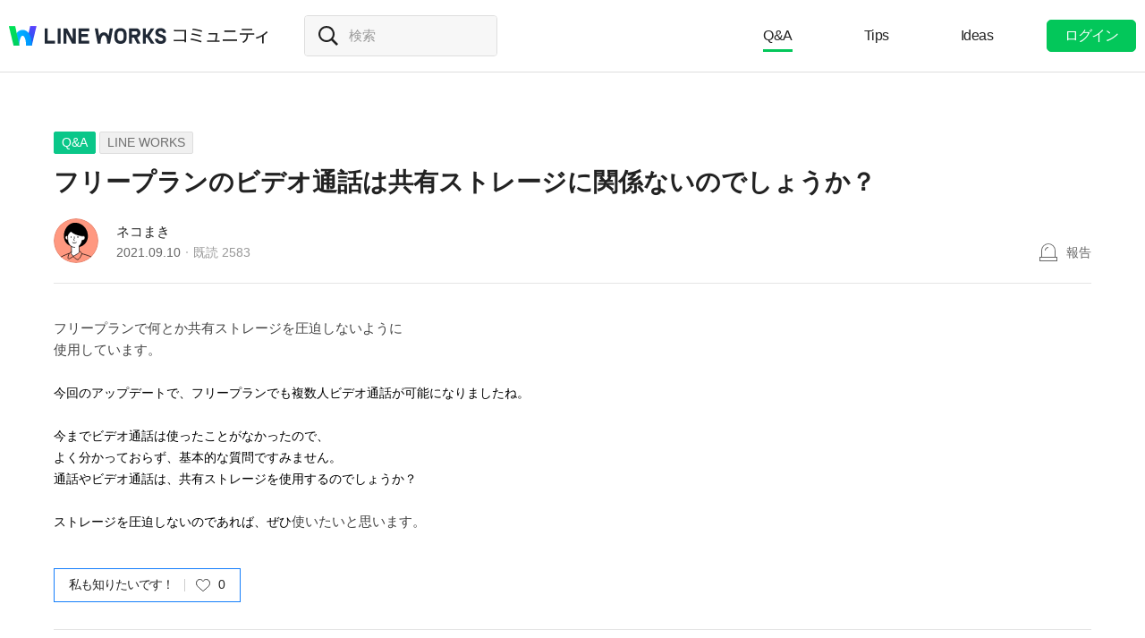

--- FILE ---
content_type: text/html;charset=UTF-8
request_url: https://community.worksmobile.com/jp/posts/4030
body_size: 9174
content:
<!doctype html>
<html xmlns="http://www.w3.org/1999/xhtml" lang="ja">
<head>
    <html xmlns="http://www.w3.org/1999/xhtml">

    <!-- Google Tag Manager -->
    <script>
        var serviceType = 'community';
        var country = 'jp';
        var gtmCode = '';

        if(serviceType == 'community') {
        	gtmCode = 'GTM-5F38Q3H';
        } else if(serviceType == 'forum' && country == 'kr') {
			gtmCode = 'GTM-KKRMZ98';
        } else if(serviceType == 'forum' && country == 'jp') {
			gtmCode = 'GTM-WS9QDK9';
		}

        (function(w,d,s,l,i){w[l]=w[l]||[];w[l].push(
		{'gtm.start': new Date().getTime(),event:'gtm.js'}
    	);var f=d.getElementsByTagName(s)[0],
		j=d.createElement(s),dl=l!='dataLayer'?'&l='+l:'';j.async=true;j.src=
		'https://www.googletagmanager.com/gtm.js?id='+i+dl;f.parentNode.insertBefore(j,f);
	    })(window,document,'script','dataLayer',gtmCode);
    </script>
    <!-- End Google Tag Manager -->


    <meta http-equiv="Content-Type" content="text/html; charset=UTF-8">
    <meta content="IE=edge" http-equiv="X-UA-Compatible">
    <meta name="viewport" content="width=device-width,initial-scale=1.0,minimum-scale=1.0,maximum-scale=1.0">
    <link rel="shortcut icon" type="image/png"
          href="/favicon.ico">
    <html><link href="/jp/css/community.c224256c84913f0.css" rel="stylesheet">

    
    <!-- 메타 태그 정의 ogtag, twitter tag, seo -->
    
    
    <title>フリープランのビデオ通話は共有ストレージに関係ないのでしょうか？ - LINE WORKS - LINE WORKSコミュニティ</title>
    
    <meta name="description" content="フリープランで何とか共有ストレージを圧迫しないように 使用しています。 今回のアップデートで、フリープランでも複数人ビデオ通話が可能になりましたね。 今までビデオ通話は使ったことがなかったので、 よく分かっておらず、基本的な質問ですみません。 通話やビデオ通話は、共有ストレージを使用するのでしょうか？ ストレージを圧迫しないのであれば、ぜひ使いたいと思います。">
    <meta property="og:locale" content="ja_JP">
    <meta property="og:type" content="article">
    <meta property="og:title" content="フリープランのビデオ通話は共有ストレージに関係ないのでしょうか？">
    <meta property="og:description" content="フリープランで何とか共有ストレージを圧迫しないように 使用しています。 今回のアップデートで、フリープランでも複数人ビデオ通話が可能になりましたね。 今までビデオ通話は使ったことがなかったので、 よく分かっておらず、基本的な質問ですみません。 通話やビデオ通話は、共有ストレージを使用するのでしょうか？ ストレージを圧迫しないのであれば、ぜひ使いたいと思います。">
    <meta property="og:url" content="http://community.worksmobile.com/jp/posts/4030">
    <meta property="og:image" content="https://static.worksmobile.net/static/wm/developers/LW_BI_Appicon@2x.png">
    <meta property="og:site_name" content="LINE WORKSコミュニティ">
    <meta name="twitter:card" content="summary">
    <meta name="twitter:title" content="フリープランのビデオ通話は共有ストレージに関係ないのでしょうか？">
    <meta name="twitter:description" content="フリープランで何とか共有ストレージを圧迫しないように 使用しています。 今回のアップデートで、フリープランでも複数人ビデオ通話が可能になりましたね。 今までビデオ通話は使ったことがなかったので、 よく分かっておらず、基本的な質問ですみません。 通話やビデオ通話は、共有ストレージを使用するのでしょうか？ ストレージを圧迫しないのであれば、ぜひ使いたいと思います。">
    <meta name="twitter:url" content="http://community.worksmobile.com/jp/posts/4030">
    <meta name="twitter:image" content="https://static.worksmobile.net/static/wm/developers/LW_BI_Appicon@2x.png">
    <meta name="twitter:site" content="LINE WORKSコミュニティ">
    <meta name="twitter:creator" content="LINE WORKSコミュニティ">



    
        <meta name="google-site-verification" content="7UYIulutLgVTZ7KjpBTsHMkW9M9Q2qYWpjXF88I98oQ"/>
    
</head>
<!-- [D] language class : ko_KR / en_US / ja_JP / zh_TW / zh_CN  -->
<body class="ja_JP"
      data-locale="ja_JP">

<a href="#content" class="skip">Content</a>

<!-- [D] if main page, add .main class -->
<!-- [D] if width of document less than 1000px, add .mobile class -->
<div class="ly_mobile _layer_mobile" style="display: none; z-index: 40;">
    <div class="ly_box ly_report _layer_report" style="display: none;">
    <h3 class="h_tit">報告理由</h3>
    <ul class="option">
        <li><input type="radio" value="SPAM" class="chkbox" id="chk_report1" name="report_reason" checked=""><label for="chk_report1" class="chkbox">スパム</label></li>
        <li><input type="radio" value="PRIVACY" class="chkbox" id="chk_report2" name="report_reason"><label for="chk_report2" class="chkbox">個人情報の漏洩</label></li>
        <li><input type="radio" value="LEWDNESS" class="chkbox" id="chk_report3" name="report_reason"><label for="chk_report3" class="chkbox">倫理や著作権の違反</label></li>
        <li><input type="radio" value="PROMOTIONAL" class="chkbox" id="chk_report4" name="report_reason"><label for="chk_report4" class="chkbox">広告・宣伝行為</label></li>
        <li>
            <input type="radio" value="ETC" class="chkbox" id="chk_report5" name="report_reason"><label for="chk_report5" class="chkbox">その他</label>
            <p class="inpbox"><input type="text" class="_report_detail" disabled placeholder="その他の理由を入力してください。" maxlength="100"></p>
            <p class="lnk">
                <a href="/jp/terms" target="_blank">利用規約見る</a>
                
            </p>
        </li>
    </ul>
    <div class="btns">
        <button type="button" class="btn _btn_cancel">キャンセル</button>
        <button type="button" class="btn point _btn_ok"><strong>OK</strong></button>
    </div>
</div>
    <div class="ly_box ly_social _layer_social" style="display: none;">
    <h3 class="h_tit">共有する</h3>
    <div class="sns_share">
        <button type="button" class="facebook _facebook">Facebook</button>
        <button type="button" class="twitter _twitter">Twitter</button>
        
    </div>
    <div class="copy_url">
        <strong id="shareUrl" class="_share_url">http://community.wm/v/001ddddfadfadfadfadfafdasdasf</strong>
        <button type="button" id="copyUrl" class="_btn_copy_url">URLをコピー</button>
    </div>
    <div class="btns single">
        <button type="button" class="btn _btn_cancel">キャンセル</button>
    </div>
</div>
    <div class="ly_content _alert_layer" style="display: none;">
    <h3 class="blind"></h3>
    <div class="ly_inner">
        <h4 class="_alert_message"></h4>
        <div class="btn_area">
            <button type="button" class="btn tx_point _alert_ok">OK</button>
        </div>
    </div>
</div>
    <div class="ly_content _confirm_layer" style="display: none;">
    <h3 class="blind"></h3>
    <div class="ly_inner">
        <h4 class="_confirm_title"></h4>
        <p class="text _confirm_body"></p>
        <div class="btn_area">
            <button type="button" class="btn _confirm_cancel">キャンセル</button>
            <button type="button" class="btn tx_point _confirm_ok">OK</button>
        </div>
    </div>
</div>
</div>
<!-- layer -->
<div id="community" class="
      view_page
      
      
      on_board
      ">
    <div id="" class="community_inner _community_inner">
        <html xmlns="http://www.w3.org/1999/xhtml">
<header class="_header" id="header">
    <div class="wrap">
        <h1 class="lineworks _lineworks"><a href="https://line-works.com" target="_blank">@BRAND@ WORKS</a></h1>
        <h2 class="community _community"><a href="/jp">コミュニティ</a></h2>

        <!-- [D] 검색어 입력창 포커스시, .open 클래스 추가해주세요. -->
        <div class="srch_wrap _search_root _searchWrap">
            <div class="search_input">
                    <span class="input_area">
                        <label for="srch_input" class="blind">検索</label>
                        <input type="text" id="srch_input" placeholder="検索" class="_search_input" name="検索">
                    </span>
            </div>
        </div>
        <div class="util">
            <!--for subPage-->
            <ul class="menu board">
                <li class="selected"
                    value="1001">
                    <a class="menu_link" href="/jp/posts?boardNo=1001">Q&amp;A</a>
                </li>
                <li value="1002">
                    <a class="menu_link" href="/jp/posts?boardNo=1002">Tips</a>
                </li>
                <li value="1003">
                    <a class="menu_link" href="/jp/posts?boardNo=1003">Ideas</a>
                </li>
            </ul>
            <ul class="menu">
                <li><a target="_blank" href="https://help.worksmobile.com/jp">ヘルプセンター</a></li>
            </ul>
            
            <button type="button" class="btn point _btnLogin"><strong>ログイン</strong></button>
        </div>
        
        
    </div>

    
</header>

        
    
    


        
    
    <div class="tabs">
        <ul class="tab_list _select_board" data-board_no="1001">
            <li class="selected"
                value="1001">
                <a href="/jp/posts?boardNo=1001">Q&amp;A</a>
            </li>
            <li value="1002">
                <a href="/jp/posts?boardNo=1002">Tips</a>
            </li>
            <li value="1003">
                <a href="/jp/posts?boardNo=1003">Ideas</a>
            </li>
        </ul>
    </div>


        <div class="community_container _community_container">
            
    <div id="contents">
        <input id="postNo" type="hidden" value="4030">
        <input id="postWriterMemberUsid" type="hidden" value="110002502991419">
        <input id="device" type="hidden" value="NORMAL">
        <input id="scrollToCommentNo" type="hidden" value="">
        <button class="_copy_proxy" style="display:none;"></button>
        <div class="article _post_wrapper">
            <div class="wrap">
                <div class="h_box">
                    
    <div class="cate_badge">
                        <span class="category qna  "><a
                                href="/jp/posts?boardNo=1001">Q&amp;A</a></span>
        <span class="category"><a href="/jp/posts?boardNo=1001&amp;categoryNo=3">LINE WORKS</a></span>
    </div>

                    <h3 class="h_tit">フリープランのビデオ通話は共有ストレージに関係ないのでしょうか？</h3>
                </div>
                <div class="infor_box">
                    <div class="profile">
                        <p class="thmb"><a href="/jp/members/110002502991419/posts"><img
                                src="https://ssl.pstatic.net/static/pwe/wm/community/profile/profile-09-152.svg?1623166058396"></a>
                        </p>
                        <p class="name"><a href='/jp/members/110002502991419/posts'>ネコまき</a></p>
                        <p class="infor"><span class="date">2021.09.10</span><span class="count">既読 <em>2583</em></span></p>
                    </div>
                    <div class="ctrl">
                        <button type="button" class="btn_report _btn_report" >報告</button>
                        
                    </div>

                    <div class="ly_more _option_layer_for_close _post_modify_layer" style="display: none;top: 56px;right: 0;" >
                        <button type="button" class="_btn_modify">修正</button>
                        <button type="button" class="_btn_remove">削除</button>
                    </div>
                </div>

                <div class="ct_box" ><span><p>フリープランで何とか共有ストレージを圧迫しないように</p><p>使用しています。</p><p>​</p><p style="margin: 0px; padding: 0px; font-variant-ligatures: normal; font-variant-caps: normal; letter-spacing: normal; orphans: 2; text-align: start; text-indent: 0px; text-transform: none; white-space: normal; widows: 2; word-spacing: 0px; -webkit-text-stroke-width: 0px; text-decoration-thickness: initial; text-decoration-style: initial; text-decoration-color: initial;"><span style="font-size: 14px; font-style: normal; font-weight: 400; font-family: Meiryo, sans-serif; color: rgb(0, 0, 0);">今回のアップデートで、フリープランでも複数人ビデオ通話が可能になりましたね。</span></p><p style="margin: 0px; padding: 0px; font-variant-ligatures: normal; font-variant-caps: normal; letter-spacing: normal; orphans: 2; text-align: start; text-indent: 0px; text-transform: none; white-space: normal; widows: 2; word-spacing: 0px; -webkit-text-stroke-width: 0px; text-decoration-thickness: initial; text-decoration-style: initial; text-decoration-color: initial;"><span style="font-size: 14px; font-style: normal; font-weight: 400; font-family: Meiryo, sans-serif; color: rgb(0, 0, 0);">​</span></p><p style="margin: 0px; padding: 0px; font-variant-ligatures: normal; font-variant-caps: normal; letter-spacing: normal; orphans: 2; text-align: start; text-indent: 0px; text-transform: none; white-space: normal; widows: 2; word-spacing: 0px; -webkit-text-stroke-width: 0px; text-decoration-thickness: initial; text-decoration-style: initial; text-decoration-color: initial;"><span style="font-size: 14px; font-style: normal; font-weight: 400; font-family: Meiryo, sans-serif; color: rgb(0, 0, 0);">今までビデオ通話は使ったことがなかったので、</span></p><p style="margin: 0px; padding: 0px; font-variant-ligatures: normal; font-variant-caps: normal; letter-spacing: normal; orphans: 2; text-align: start; text-indent: 0px; text-transform: none; white-space: normal; widows: 2; word-spacing: 0px; -webkit-text-stroke-width: 0px; text-decoration-thickness: initial; text-decoration-style: initial; text-decoration-color: initial;"><span style="font-size: 14px; font-style: normal; font-weight: 400; font-family: Meiryo, sans-serif; color: rgb(0, 0, 0);">よく分かっておらず、基本的な質問ですみません。</span></p><p style="margin: 0px; padding: 0px; font-variant-ligatures: normal; font-variant-caps: normal; letter-spacing: normal; orphans: 2; text-align: start; text-indent: 0px; text-transform: none; white-space: normal; widows: 2; word-spacing: 0px; -webkit-text-stroke-width: 0px; text-decoration-thickness: initial; text-decoration-style: initial; text-decoration-color: initial;"><span style="font-size: 14px; font-style: normal; font-weight: 400; font-family: Meiryo, sans-serif; color: rgb(0, 0, 0);">通話やビデオ通話は、共有ストレージを使用するのでしょうか？</span></p><p style="margin: 0px; padding: 0px; font-variant-ligatures: normal; font-variant-caps: normal; letter-spacing: normal; orphans: 2; text-align: start; text-indent: 0px; text-transform: none; white-space: normal; widows: 2; word-spacing: 0px; -webkit-text-stroke-width: 0px; text-decoration-thickness: initial; text-decoration-style: initial; text-decoration-color: initial;"><span style="font-size: 14px; font-style: normal; font-weight: 400; font-family: Meiryo, sans-serif; color: rgb(0, 0, 0);">​</span></p><p style="margin: 0px; padding: 0px; font-variant-ligatures: normal; font-variant-caps: normal; letter-spacing: normal; orphans: 2; text-align: start; text-indent: 0px; text-transform: none; white-space: normal; widows: 2; word-spacing: 0px; -webkit-text-stroke-width: 0px; text-decoration-thickness: initial; text-decoration-style: initial; text-decoration-color: initial;"><span style="font-size: 14px; font-style: normal; font-weight: 400; font-family: Meiryo, sans-serif; color: rgb(0, 0, 0);">ストレージを圧迫しないのであれば、ぜひ</span>使いたいと思います。</p></span></div>

                <div class="like_box _like_box">
                    <input type="checkbox" id="like_post" name="likeit" class="blind">
                    <label for="like_post" class="label_like _like_label">
                        
                            <span class="text">私も知りたいです！</span>
                            
                            
                        
                        
                        <span class="state _like_count">0</span></label>
                    <div class="tooltip">投稿に新しいコメントが追加されましたら通知を送信します。</div>
                </div>

                

                <div class="social_box _social_box">
                    <div class="utile">
                        <span class="comment _comment_count">3</span>
                    </div>
                    <div class="url">
                        <button type="button" class="btn_share _btn_share">共有</button>
                    </div>
                </div>
            </div>
        </div>
        <div class="wrap comment _comment_list_wrapper">
    
    <h3 class="h_tit">コメント<em class='_comment_count'>3</em></h3>
    
    <ul class="box" id="ulCommentList" style="display:block">
        
            
    <li class="cmt _comment_wrapper" value="9813">
        <p class="alert">업데이트 된 답글입니다.</p>
        
    <div class="profile _profile">
        <p class="thmb"><a href="/jp/members/110002502480854/posts"><img
                src="https://ssl.pstatic.net/static/pwe/wm/community/profile/profile-08-152.svg"></a>
        </p>
        
        <p class="name _name">
            <a href="/jp/members/110002502480854/posts">わくわく</a>
            
        </p>
        <div class="menu">
            <button type="button"
                    class="btn_report _btn_comment_report"><i>報告</i></button>
            
            
        </div>
    </div>

    <div class="ct _body" data-original-comment="通話は共有ストレージに関係ないようです。

（参考）共有ストレージ
https://guide.worksmobile.com/jp/admin/admin-guide/statistics/shared-storage/">
        
        通話は共有ストレージに関係ないようです。<br><br>（参考）共有ストレージ<br><a href="https://guide.worksmobile.com/jp/admin/admin-guide/statistics/shared-storage/" target="_blank">https://guide.worksmobile.com/jp/admin/admin-guide/statistics/shared-storage/</a>
    </div>

    
    <div class="att_file _att_file">
        <p class="file"><img src="https://storage.worksmobile.com/k/community/t/jp1.0/0/0/110002502480854.93904.1631282599688/w700">
        </p>
    </div>
    <p class="date">2021.09.10</p>
    <div class="utile _comment_utile_wrapper">
        
        <div class="likeitbox">
            <input type="checkbox" id="false_comment_like_9813" name="likeit_cmt2"><label for="false_comment_like_9813" class="like _comment_like_label"><i>いいね</i></label>
            <span class="likeit _comment_like_count">0</span>
        </div>
        <button type="button" class="btn_share _btn_share">共有</button>
    </div>

    </li>

        
            
    <li class="cmt _comment_wrapper" value="9814">
        <p class="alert">업데이트 된 답글입니다.</p>
        
    <div class="profile _profile">
        <p class="thmb"><a href="/jp/members/110002502991419/posts"><img
                src="https://ssl.pstatic.net/static/pwe/wm/community/profile/profile-09-152.svg?1623166058396"></a>
        </p>
        
        <p class="name _name">
            <a href="/jp/members/110002502991419/posts">ネコまき</a>
            <i class="ico_writer">投稿者</i>
        </p>
        <div class="menu">
            <button type="button"
                    class="btn_report _btn_comment_report"><i>報告</i></button>
            
            
        </div>
    </div>

    <div class="ct _body" data-original-comment="わくわくさん、ありがとうございます。
それなら安心です！

早速メンバーにアップデートを促して
使ってみることにします❗">
        
        わくわくさん、ありがとうございます。<br>それなら安心です！<br><br>早速メンバーにアップデートを促して<br>使ってみることにします❗
    </div>

    
    
    <p class="date">2021.09.10</p>
    <div class="utile _comment_utile_wrapper">
        
        <div class="likeitbox">
            <input type="checkbox" id="false_comment_like_9814" name="likeit_cmt2"><label for="false_comment_like_9814" class="like _comment_like_label"><i>いいね</i></label>
            <span class="likeit _comment_like_count">0</span>
        </div>
        <button type="button" class="btn_share _btn_share">共有</button>
    </div>

    </li>

        
            
    <li class="cmt _comment_wrapper" value="9815">
        <p class="alert">업데이트 된 답글입니다.</p>
        
    <div class="profile _profile">
        <p class="thmb"><a href="/jp/members/110002502480854/posts"><img
                src="https://ssl.pstatic.net/static/pwe/wm/community/profile/profile-08-152.svg"></a>
        </p>
        
        <p class="name _name">
            <a href="/jp/members/110002502480854/posts">わくわく</a>
            
        </p>
        <div class="menu">
            <button type="button"
                    class="btn_report _btn_comment_report"><i>報告</i></button>
            
            
        </div>
    </div>

    <div class="ct _body">
        
        
    </div>

    <p class="sticker _sticker">
        <img src="https://static.worksmobile.net/static/wm/stickers/0/0/1/12034/PC/66122875.png">
    </p>
    
    <p class="date">2021.09.10</p>
    <div class="utile _comment_utile_wrapper">
        
        <div class="likeitbox">
            <input type="checkbox" id="false_comment_like_9815" name="likeit_cmt2"><label for="false_comment_like_9815" class="like _comment_like_label"><i>いいね</i></label>
            <span class="likeit _comment_like_count">0</span>
        </div>
        <button type="button" class="btn_share _btn_share">共有</button>
    </div>

    </li>

        
    </ul>

    
    <!-- [D] 첨부파일 업로드 시 .inc_file 클래스 추가 -->
    

    
    <script id="comment_modify_template" type="text/x-handlebars-template">
        <li class="cmt _comment_modify_wrapper" value="{{commentNo}}">
            <div class="profile">
                <p class="thmb"><img src="{{profileImageUrl}}" ></p>
                <p class="name">
                    <span class="inner">
                    {{#ifCond reward '>' '0'}}
                        <em class="ico_reward"></em>
                    {{/ifCond}}
                    {{name}}
                    </span>
                </p>
                <div class="menu">
                    <button type="button" class="btn_cancel_edit _comment_modify_cancel">キャンセル</button>
                </div>
            </div>
            <div class="ct fm_cmt _form_comment {{includeFile}} {{includeSticker}}">
                <div class="txtarea chk_byte">
                    <textarea class="_comment_body" rows="3" cols="50" placeholder="コメントを入力してください。">{{body}}</textarea>
                </div>
                <div class="action">
                    <div class="att_file">
                        <button type="button" class="btn_file _attach_file"><i>파일 첨부</i></button>
                        <button type="button" class="btn_sticker _btn_sticker"><i>스티커 첨부</i></button>
                        <div class="file_list">
                            <p class="file"><img class="_image_comment" src="{{imageUrl}}"><button type="button" class="remove _file_remove"><i>파일 제거</i></button></p>
                        </div>
                        <div class="ly_sticker _ly_sticker _option_layer_for_close" style="display:none;left:0;bottom:50px">
                            <!-- sticker -->
                            <div class="sticker_wrap _sticker_wrap" style="display: block">
                                <!-- category -->
                                <div class="cate_st _cate_st">
                                    <ul style="left: 36px" class="_comment_package_wrapper">
                                        <li class="selected"><button class="recent"><span class="blind">Recently used</span></button></li>

                                    </ul>
                                        <!-- [D] If the btn hide, add class "disabled" -->
                                    <button class="btn_cate_prev"><i class="ico_arr">previous</i></button>
                                    <button class="btn_cate_next"><i class="ico_arr">next</i></button>
                                </div>
                                        <!-- sticker list -->
                                        <!-- [D] if focus .list_sticker, add class '.focus' -->
                                        <!-- [D] if focus .list_sticker > .preview_st, add class '.focusin' -->
                                <div class="list_sticker _list_sticker">
                                    <div class="scroller _comment_sticker_list_wrapper">
                                    </div>
                                </div>
                            </div>
                        </div>
                    </div>
                    <button type="button" class="btn_submit _comment_write_submit">書き込む</button>
                </div>
            </div>

        </li>
    </script>

    
    <script id="comment_inner_template" type="text/x-handlebars-template">
        <div class="profile _profile">
            <p class="thmb"><a href="/{{country}}/members/{{comment.member.memberUsid}}/posts"><img
                    src="{{comment.member.profileImageUrl}}"
                    onerror="this.src='https://static.worksmobile.net/static/pwe/wm/common/img_profile.svg'"></a></p>
            <p class="name _name" {{isSameWriter}}>
                <a href="/{{country}}/members/{{comment.member.memberUsid}}/posts">
                    {{#ifCond comment.member.badgeType '==' 'REWARD'}}
                    <em class="ico_reward"></em>
                    {{/ifCond}}
                    {{comment.member.memberName}}
                </a>
                {{#if isSameWriter}}
                <i class="ico_writer">投稿者</i>
                {{/if}}
            </p>
            {{#if showOptionMenu}}
            <div class="menu">
                <button type="button" class="btn_more selected _comment_option"><i>메뉴 더보기</i></button>
                <div class="ly_more _option_layer_for_close _comment_option_layer"
                     style="top: 25px; right: 0px; display : none">
                    <button type="button" class="_modify">修正</button>
                    <button type="button" class="_delete">削除</button>
                </div>
            </div>
            {{/if}}
        </div>

        <div class="ct _body" data-original-comment="{{comment.body}}">
            {{#if isBestComment}}
            <em class="best_badge"></em>
            {{/if}}
            {{textToHtml comment.body}}
        </div>
        {{#if stickerUrl}}
        <p class="sticker _sticker">
            <img src="{{stickerUrl}}" loading="lazy">
        </p>
        {{else if imageData}}
        <div class="att_file _att_file">
            <p class="file">
                <!-- 썸네일 시간차 이슈로 data 을 보여준다. -->
                <img src="{{imageData}}" image-url="{{imageUrl}}">
            </p>
        </div>
        {{/if}}

        <p class="date">{{dateFormat comment.registerDate}}</p>
        <div class="utile _comment_utile_wrapper">
            {{#ifCond isShowBestBox '===' true}}
            <div class="bestitbox">
                <input class="_comment_best_checkbox" type="checkbox" id="{{concat 'comment_best_' comment.commentNo}}"
                       name="bestit_cmt2" {{#ifCond comment.bestYn '===' 'Y'}} checked="checked" {{/ifCond}}><label
                    for="{{concat 'comment_best_' comment.commentNo}}" class="best">
                {{#ifCond comment.bestYn '===' 'Y'}}
                    <i>BEST取消</i>
                {{/ifCond}}
                {{#ifCond comment.bestYn '===' 'N'}}
                    <i>BEST選択</i>
                {{/ifCond}}
                </label>
                <span class="text"></span>
            </div>
            {{/ifCond}}
            <div class="likeitbox">
                <input type="checkbox" id="{{concat 'comment_like_' comment.commentNo}}" name="likeit_cmt2"
                       {{#ifCond comment.likeYn '===' 'Y'}} checked="checked" {{/ifCond}}><label
                    for="{{concat 'comment_like_' comment.commentNo}}" class="like"><i>いいね</i></label>
                <span class="likeit _comment_like_count">{{comment.likeCount}}</span>
            </div>
            <button type="button" class="btn_share _btn_share">共有</button>
        </div>
    </script>

    
    <script id="comment_add_template" type="text/x-handlebars-template">
        <li class="cmt _comment_wrapper" value="{{comment.commentNo}}">
            {{#> commentInner}}
            {{/ commentInner}}
        </li>
    </script>

    
    <script id="comment_best_box_template" type="text/x-handlebars-template">
        <div class="box best _comment_best_box">
            <h3 class="b_tit">投稿者がBESTに選択したコメントです。</h3>
            <div class="cmt _comment_wrapper" value="{{comment.commentNo}}">
                {{#> commentInner}}
                {{/ commentInner}}
            </div>
        </div>
    </script>

    <div class="fm_visitor">
        <button type="button" class="btn _login">ログインしてコメントする</button>
    </div>
    <ul><li class="inventory type_text"><div class="inventory_head"><strong class="topic"><div class="category">BEST</div>人気急上昇トレンドキーワード</strong></div><div class="inventory_inner"><div class="flicking"><ul class="inventory_list"><li class="inventory_item"><a href="https://search.worksmobile.com/jp/guide?q=%E3%83%A9%E3%82%A4%E3%83%B3%E3%83%AF%E3%83%BC%E3%82%AF%E3%82%B9%20%E3%82%B0%E3%83%AB%E3%83%BC%E3%83%97%20%E3%83%A1%E3%83%B3%E3%83%90%E3%83%BC%E8%BF%BD%E5%8A%A0" target="">ラインワークス グループ メンバー追加</a></li><li class="inventory_item"><a href="https://search.worksmobile.com/jp/help?q=%E5%A4%96%E9%83%A8%E9%80%A3%E6%90%BA" target="">外部連携</a></li><li class="inventory_item"><a href="https://search.worksmobile.com/jp/community?q=%E3%83%A1%E3%83%B3%E3%83%90%E3%83%BC%E5%89%8A%E9%99%A4" target="">メンバー削除</a></li><li class="inventory_item"><a href="https://search.worksmobile.com/jp/community?q=%E3%83%A9%E3%82%A4%E3%83%B3%E3%83%AF%E3%83%BC%E3%82%AF%E3%82%B9%20%E3%82%B0%E3%83%AB%E3%83%BC%E3%83%97%20%E9%80%80%E4%BC%9A" target="">ラインワークス グループ 退会</a></li><li class="inventory_item"><a href="https://search.worksmobile.com/jp/help?q=%E3%83%AD%E3%82%B0%E3%82%A4%E3%83%B3%E3%81%A7%E3%81%8D%E3%81%AA%E3%81%84" target="">ログインできない</a></li></ul><ul class="inventory_list"><li class="inventory_item"><a href="https://search.worksmobile.com/jp/community?q=%E3%83%A9%E3%82%A4%E3%83%B3%E3%83%AF%E3%83%BC%E3%82%AF%E3%82%B9%20%E5%86%99%E7%9C%9F%20%E9%80%81%E3%82%8C%E3%81%AA%E3%81%84" target="">ラインワークス 写真 送れない</a></li><li class="inventory_item"><a href="https://search.worksmobile.com/jp/help?q=%E9%80%80%E8%81%B7" target="">退職</a></li><li class="inventory_item"><a href="https://search.worksmobile.com/jp/community?q=%E5%BC%95%E3%81%8D%E7%B6%99%E3%81%8E" target="">引き継ぎ</a></li><li class="inventory_item"><a href="https://search.worksmobile.com/jp/guide?q=%E3%83%91%E3%82%B9%E3%83%AF%E3%83%BC%E3%83%89%E5%A4%89%E6%9B%B4" target="">パスワード変更</a></li><li class="inventory_item"><a href="https://search.worksmobile.com/jp/guide?q=%E4%BC%91%E6%9A%87" target="">休暇</a></li></ul></div></div></li></ul>
    <div class="post_nav">
        <div class="post"><i class="tit">前の投稿</i><a
                href="/jp/posts/4031" class="sbj">アンケート提出について</a></div>
        <div class="post"><i class="tit">次の投稿</i><a
                href="/jp/posts/4029" class="sbj">トークのリスト表示にアイコンつけてください。</a>
        </div>
    </div>
    <div class="ft_box">
        <a href="#" class="link_back _btn_move_list">リスト</a>
        <div class="btn_box">
            <p class="desc">まだ、解決できませんか？ <br> 今すぐ実際に使用しているLINE WORKSユーザーに質問してみましょう。</p>
            <button type="button" class="btn_write _btn_write">質問する</button>
        </div>
    </div>
</div>
    </div>
    
    <script type="application/ld+json">{"mainEntity":{"answerCount":3,"dateCreated":"2021-09-10T10:31:05Z","@type":"Question","author":{"@type":"Person","name":"ネコまき"},"name":"フリープランのビデオ通話は共有ストレージに関係ないのでしょうか？","text":"フリープランで何とか共有ストレージを圧迫しないように 使用しています。 今回のアップデートで、フリープランでも複数人ビデオ通話が可能になりましたね。 今までビデオ通話は使ったことがなかったので、 よく分かっておらず、基本的な質問ですみません。 通話やビデオ通話は、共有ストレージを使用するのでしょうか？ ストレージを圧迫しないのであれば、ぜひ使いたいと思います。","upvoteCount":0,"suggestedAnswer":[{"dateCreated":"2021-09-10T14:02:00Z","@type":"Answer","author":{"@type":"Person","name":"わくわく"},"text":"通話は共有ストレージに関係ないようです。\n\n（参考）共有ストレージ\nhttps:\/\/guide.worksmobile.com\/jp\/admin\/admin-guide\/statistics\/shared-storage\/","url":"https:\/\/community.worksmobile.com\/jp\/posts\/4030?scrollToCommentNo=9813","upvoteCount":0},{"dateCreated":"2021-09-10T14:05:25Z","@type":"Answer","author":{"@type":"Person","name":"ネコまき"},"text":"わくわくさん、ありがとうございます。\nそれなら安心です！\n\n早速メンバーにアップデートを促して\n使ってみることにします❗","url":"https:\/\/community.worksmobile.com\/jp\/posts\/4030?scrollToCommentNo=9814","upvoteCount":0},{"dateCreated":"2021-09-10T14:17:01Z","@type":"Answer","author":{"@type":"Person","name":"わくわく"},"text":"(画像)","url":"https:\/\/community.worksmobile.com\/jp\/posts\/4030?scrollToCommentNo=9815","upvoteCount":0}]},"@type":"QAPage","@context":"https:\/\/schema.org"}</script>


            <html xmlns="http://www.w3.org/1999/xhtml">
<div id="footer">
    <div class="inner_cover">
        <div class="nav_cover">
            <h3>LINE WORKS コミュニティ</h3>
            <ul class="link">
                <li><a href="/jp/posts?boardNo=1001">Q&amp;A</a></li>
                <li><a href="/jp/posts?boardNo=1002">Tips</a></li>
                <li><a href="/jp/posts?boardNo=1003">Ideas</a></li>
            </ul>
        </div>
        <div class="nav_cover nav_cover_biz">
            <h3>LINE WORKS</h3>
            <ul class="link">
                <li><a target="_blank" href="https://line-works.com">LINE WORKS 紹介</a></li>
                <li><a target="_blank" href="https://line-works.com/download/">ダウンロード</a></li>
                <li><a target="_blank" href="https://help.worksmobile.com/jp">ヘルプセンター</a></li>
                <li class="this"><a href="https://community.worksmobile.com/jp/">コミュニティ</a></li>
                <li><a target="_blank" href="https://developers.worksmobile.com/jp/">Developers</a></li>
            </ul>
        </div>
    </div>

    <div class="copyright">
        <div class="inner_cover">
            <address>ⓒ LINE WORKS Corp.</address>
            <h3 class="blind">コミュニティ利用規約</h3>
            <ul class="terms">
                <li>
                    <a href="/jp/terms">コミュニティ利用規約</a>
                </li>
            </ul>
            <h3 class="blind">SNS</h3>
            <ul class="sns_link">
                <li><a href="https://www.youtube.com/channel/UCjWj1hW5UlsEzf1YZ8zAGcQ" target="_blank" class="youtube"><i class="blind">Youtube</i></a></li>
                <li><a href="https://line.me/R/ti/p/@line_works?from=page&openQrModal=true&searchId=line_works"
                       target="_blank" class="line"><i class="blind">LINE</i></a></li>
                <li><a href="https://twitter.com/lineworks_jp" target="_blank" class="twitter"><i class="blind">Twitter</i></a></li>
                <li><a href="https://www.facebook.com/worksmobilejapan/" target="_blank" class="facebook"><i class="blind">Facebook</i></a></li>
            </ul>
        </div>
    </div>
</div>

        </div>
    </div>
</div>
<!-- script 에서 사용할 데이터-->


<div id="properties" style="display:none;" data-servicetype="community" data-country="jp" data-ismobile="false"></div>
<div id="urlProperties" style="display:none;" data-storageUrl="https://storage.worksmobile.com"></div>
<!-- js -->

    <script src="/jp/js/vendors.c224256c84913f0.js"></script><script src="/jp/js/1.c224256c84913f0.js"></script><script src="/jp/js/header.c224256c84913f0.js"></script><script src="/jp/js/default.c224256c84913f0.js"></script><script src="/jp/js/footer.c224256c84913f0.js"></script><script src="/jp/js/postDetail.c224256c84913f0.js"></script>

</body>
</html>